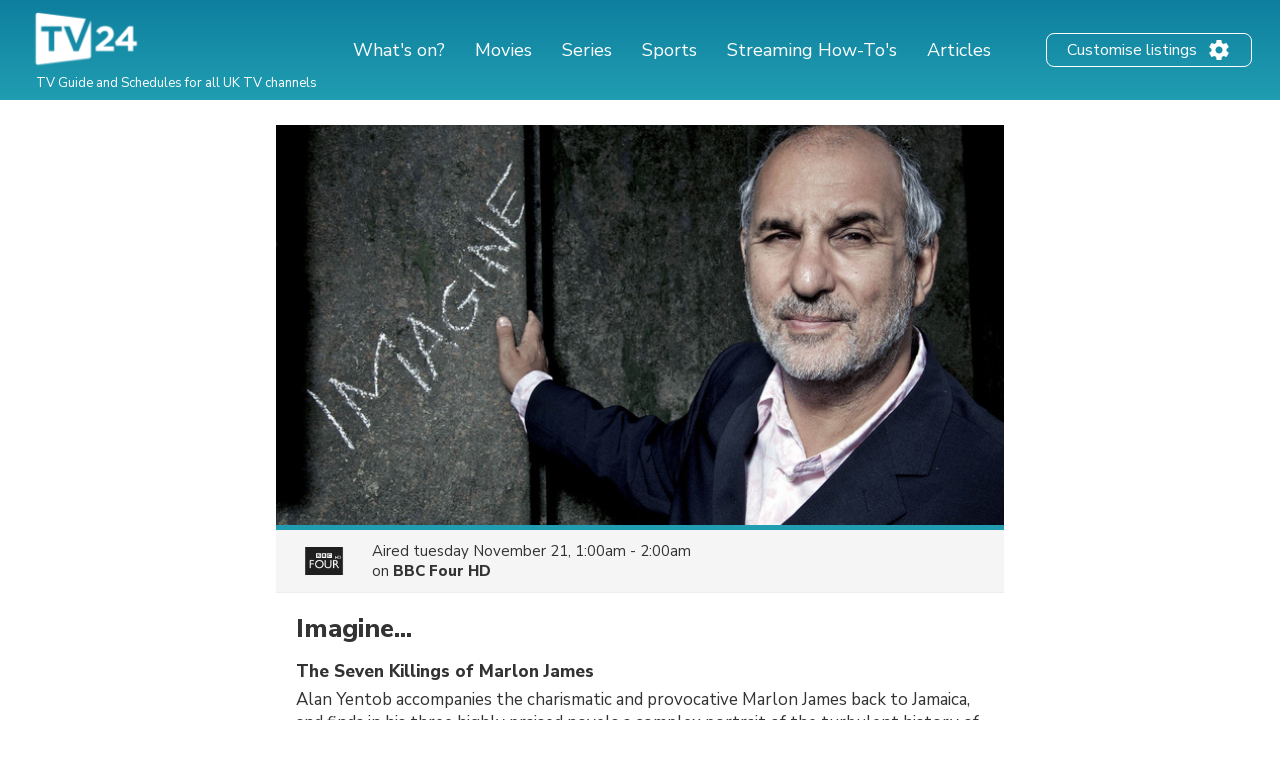

--- FILE ---
content_type: text/html; charset=utf-8
request_url: https://www.google.com/recaptcha/api2/aframe
body_size: 266
content:
<!DOCTYPE HTML><html><head><meta http-equiv="content-type" content="text/html; charset=UTF-8"></head><body><script nonce="bw9mX1enDDl-o_dBG_Sl1Q">/** Anti-fraud and anti-abuse applications only. See google.com/recaptcha */ try{var clients={'sodar':'https://pagead2.googlesyndication.com/pagead/sodar?'};window.addEventListener("message",function(a){try{if(a.source===window.parent){var b=JSON.parse(a.data);var c=clients[b['id']];if(c){var d=document.createElement('img');d.src=c+b['params']+'&rc='+(localStorage.getItem("rc::a")?sessionStorage.getItem("rc::b"):"");window.document.body.appendChild(d);sessionStorage.setItem("rc::e",parseInt(sessionStorage.getItem("rc::e")||0)+1);localStorage.setItem("rc::h",'1768635085970');}}}catch(b){}});window.parent.postMessage("_grecaptcha_ready", "*");}catch(b){}</script></body></html>

--- FILE ---
content_type: application/javascript; charset=utf-8
request_url: https://fundingchoicesmessages.google.com/f/AGSKWxUw79A2JI-FRKvLt-s3ZhPnfOS6nA9Y8_sXvIkcS5LpX_9uBh50ZoaV38NbK_-A5KtJQ6ueEVy4SaIo-SbdazfpIOuJrvPgOXolZgeRJVJh_yLngvA_QMyi3wUI23PjxD000ZSZoTqiYa15PwF1NIa3IvJvoHw9FPRb5MHCRYLBnyunsz7Ggnufyg9T/_/slide_in_ads_-120x300./banner/sponsor_-housead-/ads/popup.
body_size: -1290
content:
window['de0da9cc-ad0f-4466-89af-22d7bb020fd1'] = true;